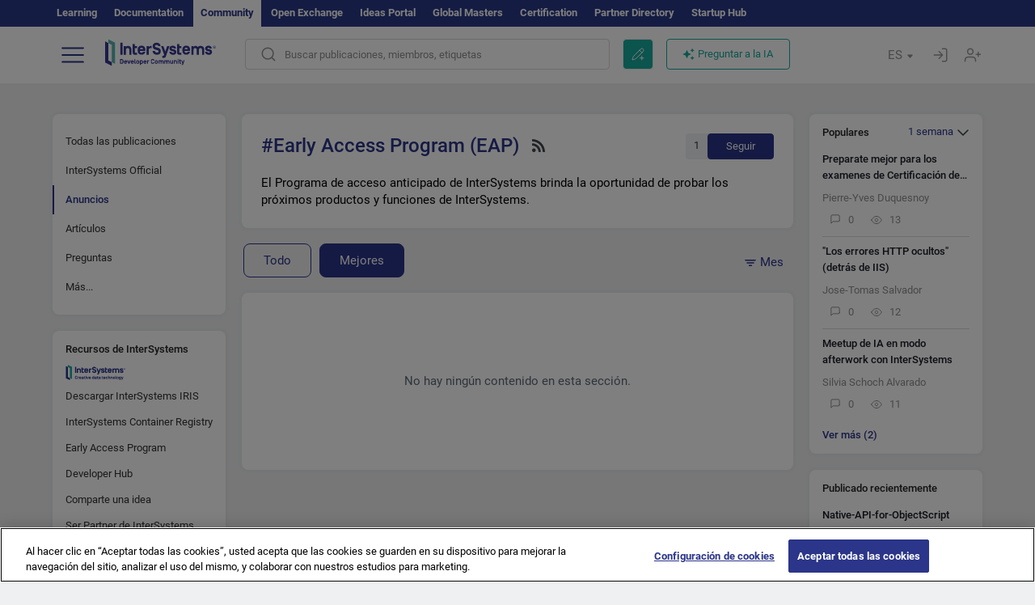

--- FILE ---
content_type: text/html; charset=utf-8
request_url: https://es.community.intersystems.com/tags/early-access-program-eap?filter=announcements&sort=votes&period=top
body_size: 12359
content:
<!DOCTYPE html>
<html lang="es" dir="ltr" prefix="content: http://purl.org/rss/1.0/modules/content/ dc: http://purl.org/dc/terms/ foaf: http://xmlns.com/foaf/0.1/ og: http://ogp.me/ns# rdfs: http://www.w3.org/2000/01/rdf-schema# sioc: http://rdfs.org/sioc/ns# sioct: http://rdfs.org/sioc/types# skos: http://www.w3.org/2004/02/skos/core# xsd: http://www.w3.org/2001/XMLSchema#">
<head>
  <link rel="profile" href="http://www.w3.org/1999/xhtml/vocab"/>
  <meta name="viewport" content="width=device-width, initial-scale=1.0">
  <!--[if IE]><![endif]-->
<meta http-equiv="Content-Type" content="text/html; charset=utf-8" />
<script charset="UTF-8" src="//cdn.cookielaw.org/consent/a2fffda9-5a56-4639-9e87-c4936c8fc11e/OtAutoBlock.js" async="async" data-cfasync="false"></script>
<script charset="UTF-8" src="//cdn.cookielaw.org/consent/a2fffda9-5a56-4639-9e87-c4936c8fc11e/otSDKStub.js" async="async" data-cfasync="false" data-language="es" data-domain-script="a2fffda9-5a56-4639-9e87-c4936c8fc11e"></script>
<link rel="alternate" type="application/rss+xml" title="RSS - Early Access Program (EAP)" href="https://es.community.intersystems.com/taxonomy/term/1556/feed" />
<link rel="icon" href="/favicon/android-chrome-192x192.png" type="image/png" sizes="192x192" />
<link rel="icon" href="/favicon/favicon-16x16.png" type="image/png" sizes="16x16" />
<link rel="mask-icon" href="/favicon/safari-pinned-tab.svg" type="image/png" />
<link rel="manifest" href="/favicon/manifest.json" />
<meta name="msapplication-TileColor" content="#ffffff" />
<meta name="msvalidate.01" content="4E0775EB9197D0609B483E81EEE44D3E" />
<meta name="msapplication-TileImage" content="/favicon/mstile-150x150.png" />
<meta name="theme-color" content="#ffffff" />
<meta name="description" content="InterSystems Early Access Programs provide an opportunity to try upcoming InterSystems products and features.|InterSystems Developer Community" />
<meta name="generator" content="Drupal 7 (http://drupal.org)" />
<link rel="canonical" href="https://es.community.intersystems.com/tags/early-access-program-eap" />
<link rel="shortlink" href="https://es.community.intersystems.com/taxonomy/term/1556" />
    <title>Early Access Program (EAP) | Spanish InterSystems Developer Community</title>
  <link type="text/css" rel="stylesheet" href="/sites/default/files/advagg_css/css__9cWqptSUNYq5YedfIwh33VxtugFVWjDdEsblT8GhLKI__quUjyhSfbEukHj8a0hYvzm9VTmPALmSZvA0xfM_Oxzo__JKs3TKl4DnOaTy31RDucafutq301Jd_SGVh7FphHECs.css" media="all" />
<link type="text/css" rel="stylesheet" href="/sites/default/files/advagg_css/css__CpUFQTfJtfEz53xpaFlsXG2NJpd4iPAgojdhjsz9dW8__259OZi73XQxaV7h_iFKZBnP1h5X_YkbTOJYzOwx3TuM__JKs3TKl4DnOaTy31RDucafutq301Jd_SGVh7FphHECs.css" media="all" />
<link type="text/css" rel="stylesheet" href="/sites/default/files/advagg_css/css__MRgHwIW31RZOLKE55SBpt0eoWED02wq2IXA5fbDWn20___EFRur0IfJ8Xbqu1YooK8afK5HjRuAUUpUqyZ5_0v84__JKs3TKl4DnOaTy31RDucafutq301Jd_SGVh7FphHECs.css" media="all" />
<link type="text/css" rel="stylesheet" href="/sites/default/files/advagg_css/css__i4iRhIlvEuinvCamNMekTeqNFIYHQwB4hZ5eMWtqC0s__qzMUSqXdrSRZnGvsrjB5Hz6PW3ZoZqZvMJMWp_GGreg__JKs3TKl4DnOaTy31RDucafutq301Jd_SGVh7FphHECs.css" media="all" />
<style>
/* <![CDATA[ */
sites/all/themes/intersys/js/highlight/styles/default.css

/* ]]> */
</style>
<link type="text/css" rel="stylesheet" href="/sites/default/files/advagg_css/css__AZoZWg6sF18wRWsuMxYTDyx7IZFaDbmfm8uJh6Oa7V4__oHHlZsFQfhClKhjnxz-u6ZAIKyN8lCnmRjDUORqC8SU__JKs3TKl4DnOaTy31RDucafutq301Jd_SGVh7FphHECs.css" media="all" />
<link type="text/css" rel="stylesheet" href="/sites/default/files/advagg_css/css__1exPct3QAvO_isQr_6mFp1rnHtSBE4nG8RVarNIjRB8__XFEXAV_pHU-HNyhFAPZ0o6ykeNhu5xgUKxIn45XuM6E__JKs3TKl4DnOaTy31RDucafutq301Jd_SGVh7FphHECs.css" media="all" />
</head>
<body class="navbar-is-fixed-top html not-front not-logged-in two-sidebars page-taxonomy page-taxonomy-term page-taxonomy-term- page-taxonomy-term-1556 i18n-es">
<script>
function StyleZoom() {
  const baseWidth = 2000;
  const maxZoom = 1.5;
  let zoom = 1 + Math.log(window.innerWidth / baseWidth) / 2; 
  if (zoom > maxZoom) {
    zoom = maxZoom;
  }
  if (zoom < 1) {
    zoom = 1;
  }
  document.body.style.zoom = zoom;
}

StyleZoom();

window.addEventListener("resize", StyleZoom);
</script>
  <div class="region region-page-top">
    <noscript><iframe src="https://www.googletagmanager.com/ns.html?id=GTM-5MXZ2P2" height="0" width="0" style="display:none;visibility:hidden"></iframe></noscript>  </div>
<div class="page-row page-row-expanded">
        <header id="navbar" role="banner" class="navbar navbar-fixed-top navbar-default">
       <div class="header-exterlan-link"><div class="container-fluid" class="header-exterlan-link-height">
<a href="http://learning.intersystems.com/"  rel="nofollow">Learning</a> <a href="http://docs.intersystems.com/" rel="nofollow">Documentation</a> <span style="">Community</span> <a href="https://openexchange.intersystems.com/" rel="nofollow">Open Exchange</a> <a href="https://ideas.intersystems.com/" rel="nofollow">Ideas Portal</a> <a href="https://globalmasters.intersystems.com/" rel="nofollow">Global Masters</a> <a href="https://www.intersystems.com/support-learning/learning-services/certification-program/" rel="nofollow">Certification</a> <a href="https://partner.intersystems.com" rel="nofollow">Partner Directory</a>  <a href="https://startup.intersystems.com/" rel="nofollow">Startup Hub</a> 
</div></div>
       

        <div class="container-fluid intsys_menu">

          

            <div class="navbar-header">
               <section id="block-intsys-search-intsys-search" class="block block-intsys-search clearfix">

      
  <form class="intsys_search_form_auto" action="https://es.community.intersystems.com/smartsearch" method="get" id="intsys-search-base-form" accept-charset="UTF-8"><div><div class="container-fluid"><div class="row">
<div class="col-grid-15 col-sm-3"> </div>

<div class="col-grid-15 col-sm-6">
<div class="input-group intsys-search-group">
<div class="form-item form-item-search form-type-textfield form-group"><input class="typehead form-control form-text" type="text" id="edit-search" name="search" value="" size="60" maxlength="128" /></div><div class="input-group-btn">
<button type="button" class="block-intsys-search-close-button"></button>
<button type="submit" class="ico-fastsearch"></button>
</div>
</div>
</div>



<div class="col-grid-15 col-sm-3"> </div>

</div></div></div></form>
</section>
<div class="block-intsys-search-button-mobile mobile-block nologin"></div>
<a href="/node/add/post" id="add-posttop-btn" class="btn-newtop-post-mobile mobile-block" title="New Post"></a>
				
<button type="button" class="navbar-toggle" data-toggle="collapse" data-target=".navbar-collapse"></button>

<div id="navmenuclose"></div><div id="navmenubutton"></div>

<a class="logo navbar-brand pull-left" href="https://es.community.intersystems.com/">
<img src="/sites/all/themes/intersys/images/intersystems-logo.svg"/>
</a>

            </div>



             
          <div class="navbar-collapse collapse">
<div class="menutitlemob"><span>Comunidad de Desarrolladores</span><button type="button"  class="navbar-toggle-close" data-toggle="collapse" data-target=".navbar-collapse"></button>
<button data-toggle="modal" data-target="#login-chatgpt-modal" class="ask-dc-ai-btn-menu">Ask DC AI</button>	
</div>

	
<nav role="navigation" class="nologin">
  <div class="region region-navigation">
    <section id="block-tb-megamenu-menu-user-menu-spanish" class="block block-tb-megamenu clearfix">

      
  <div  class="tb-megamenu tb-megamenu-menu-user-menu-spanish">
  <ul  class="tb-megamenu-nav nav menu navbar-nav level-0 items-9">
  <li  data-id="9771" data-level="1" data-type="menu_item" data-class="" data-xicon="" data-caption="" data-alignsub="" data-group="0" data-hidewcol="0" data-hidesub="0" class="tb-megamenu-item level-1 mega dropdown">
          <a href="#"  class="dropdown-toggle" highlightingmenu=""">
        
    Publicaciones          <span class="caret"></span>
          </a>
  <div  data-class="" data-width="" class="tb-megamenu-submenu dropdown-menu mega-dropdown-menu nav-child">
  <div class="mega-dropdown-inner">
    <div  class="tb-megamenu-row row">
  <div  data-class="" data-width="12" data-hidewcol="0" id="tb-megamenu-column-1" class="tb-megamenu-column col-sm-12  mega-col-nav">
  <div class="tb-megamenu-column-inner mega-inner clearfix">
        <ul  class="tb-megamenu-subnav mega-nav level-1 items-6">
  <li  data-id="9926" data-level="2" data-type="menu_item" data-class="" data-xicon="" data-caption="" data-alignsub="" data-group="0" data-hidewcol="0" data-hidesub="0" class="tb-megamenu-item level-2 mega">
          <a href="https://es.community.intersystems.com/tags/intersystems-official" >
        
    InterSystems Official          </a>
  </li>

<li  data-id="9786" data-level="2" data-type="menu_item" data-class="" data-xicon="" data-caption="" data-alignsub="" data-group="0" data-hidewcol="0" data-hidesub="0" class="tb-megamenu-item level-2 mega">
          <a href="https://es.community.intersystems.com/?filter=articles" >
        
    Artículos          </a>
  </li>

<li  data-id="9791" data-level="2" data-type="menu_item" data-class="" data-xicon="" data-caption="" data-alignsub="" data-group="0" data-hidewcol="0" data-hidesub="0" class="tb-megamenu-item level-2 mega">
          <a href="https://es.community.intersystems.com/?filter=announcements" >
        
    Anuncios          </a>
  </li>

<li  data-id="9796" data-level="2" data-type="menu_item" data-class="" data-xicon="" data-caption="" data-alignsub="" data-group="0" data-hidewcol="0" data-hidesub="0" class="tb-megamenu-item level-2 mega">
          <a href="https://es.community.intersystems.com/?filter=questions" >
        
    Preguntas y respuestas          </a>
  </li>

<li  data-id="14386" data-level="2" data-type="menu_item" data-class="" data-xicon="" data-caption="" data-alignsub="" data-group="0" data-hidewcol="0" data-hidesub="0" class="tb-megamenu-item level-2 mega">
          <a href="https://es.community.intersystems.com/?filter=discussion" >
        
    Debates          </a>
  </li>

<li  data-id="9946" data-level="2" data-type="menu_item" data-class="" data-xicon="" data-caption="" data-alignsub="" data-group="0" data-hidewcol="0" data-hidesub="0" class="tb-megamenu-item level-2 mega">
          <a href="https://es.community.intersystems.com/tagsclouds" >
        
    Etiquetas          </a>
  </li>
</ul>
  </div>
</div>
</div>
  </div>
</div>
</li>

<li  data-id="9941" data-level="1" data-type="menu_item" data-class="" data-xicon="" data-caption="" data-alignsub="" data-group="0" data-hidewcol="0" data-hidesub="0" class="tb-megamenu-item level-1 mega dropdown">
          <a href="#"  class="dropdown-toggle" highlightingmenu="highlightingmenu1"">
        
    Eventos          <span class="caret"></span>
          </a>
  <div  data-class="" data-width="" class="tb-megamenu-submenu dropdown-menu mega-dropdown-menu nav-child">
  <div class="mega-dropdown-inner">
    <div  class="tb-megamenu-row row">
  <div  data-class="" data-width="12" data-hidewcol="0" id="tb-megamenu-column-2" class="tb-megamenu-column col-sm-12  mega-col-nav">
  <div class="tb-megamenu-column-inner mega-inner clearfix">
        <ul  class="tb-megamenu-subnav mega-nav level-1 items-4">
  <li  data-id="14381" data-level="2" data-type="menu_item" data-class="" data-xicon="" data-caption="" data-alignsub="" data-group="0" data-hidewcol="0" data-hidesub="0" class="tb-megamenu-item level-2 mega">
          <a href="https://es.community.intersystems.com/contests/current"  class="highlightingmenu1">
        
    Concurso de Artículos Técnicos          </a>
  </li>

<li  data-id="17601" data-level="2" data-type="menu_item" data-class="" data-xicon="" data-caption="" data-alignsub="" data-group="0" data-hidewcol="0" data-hidesub="0" class="tb-megamenu-item level-2 mega">
          <a href="https://es.community.intersystems.com/post/tercer-concurso-de-ideas-de-intersystems"  class="highlightingmenu1">
        
    Concurso de ideas de InterSystems          </a>
  </li>

<li  data-id="17621" data-level="2" data-type="menu_item" data-class="" data-xicon="" data-caption="" data-alignsub="" data-group="0" data-hidewcol="0" data-hidesub="0" class="tb-megamenu-item level-2 mega">
          <a href="https://openexchange.intersystems.com/contest/current" >
        
    Concurso de programación          </a>
  </li>

<li  data-id="9921" data-level="2" data-type="menu_item" data-class="" data-xicon="" data-caption="" data-alignsub="" data-group="0" data-hidewcol="0" data-hidesub="0" class="tb-megamenu-item level-2 mega">
          <a href="https://es.community.intersystems.com/events" >
        
    Calendario de eventos          </a>
  </li>
</ul>
  </div>
</div>
</div>
  </div>
</div>
</li>

<li  data-id="9816" data-level="1" data-type="menu_item" data-class="" data-xicon="" data-caption="" data-alignsub="" data-group="0" data-hidewcol="0" data-hidesub="0" class="tb-megamenu-item level-1 mega dropdown">
          <a href="#"  class="dropdown-toggle" highlightingmenu=""">
        
    Productos          <span class="caret"></span>
          </a>
  <div  data-class="" data-width="" class="tb-megamenu-submenu dropdown-menu mega-dropdown-menu nav-child">
  <div class="mega-dropdown-inner">
    <div  class="tb-megamenu-row row">
  <div  data-class="" data-width="12" data-hidewcol="0" id="tb-megamenu-column-3" class="tb-megamenu-column col-sm-12  mega-col-nav">
  <div class="tb-megamenu-column-inner mega-inner clearfix">
        <ul  class="tb-megamenu-subnav mega-nav level-1 items-8">
  <li  data-id="9826" data-level="2" data-type="menu_item" data-class="" data-xicon="" data-caption="" data-alignsub="" data-group="0" data-hidewcol="0" data-hidesub="0" class="tb-megamenu-item level-2 mega">
          <a href="https://es.community.intersystems.com/tags/intersystems-iris" >
        
    InterSystems IRIS          </a>
  </li>

<li  data-id="9836" data-level="2" data-type="menu_item" data-class="" data-xicon="" data-caption="" data-alignsub="" data-group="0" data-hidewcol="0" data-hidesub="0" class="tb-megamenu-item level-2 mega">
          <a href="https://es.community.intersystems.com/tags/intersystems-iris-health" >
        
    InterSystems IRIS for Health          </a>
  </li>

<li  data-id="9856" data-level="2" data-type="menu_item" data-class="" data-xicon="" data-caption="" data-alignsub="" data-group="0" data-hidewcol="0" data-hidesub="0" class="tb-megamenu-item level-2 mega">
          <a href="https://es.community.intersystems.com/tags/healthshare" >
        
    HealthShare          </a>
  </li>

<li  data-id="9931" data-level="2" data-type="menu_item" data-class="" data-xicon="" data-caption="" data-alignsub="" data-group="0" data-hidewcol="0" data-hidesub="0" class="tb-megamenu-item level-2 mega">
          <a href="https://es.community.intersystems.com/tags/trakcare" >
        
    TrakCare          </a>
  </li>

<li  data-id="9846" data-level="2" data-type="menu_item" data-class="" data-xicon="" data-caption="" data-alignsub="" data-group="0" data-hidewcol="0" data-hidesub="0" class="tb-megamenu-item level-2 mega">
          <a href="https://es.community.intersystems.com/tags/cach%C3%A9" >
        
    Caché          </a>
  </li>

<li  data-id="9821" data-level="2" data-type="menu_item" data-class="" data-xicon="" data-caption="" data-alignsub="" data-group="0" data-hidewcol="0" data-hidesub="0" class="tb-megamenu-item level-2 mega">
          <a href="https://es.community.intersystems.com/tags/atelier" >
        
    Atelier          </a>
  </li>

<li  data-id="9831" data-level="2" data-type="menu_item" data-class="" data-xicon="" data-caption="" data-alignsub="" data-group="0" data-hidewcol="0" data-hidesub="0" class="tb-megamenu-item level-2 mega">
          <a href="https://es.community.intersystems.com/tags/intersystems-iris-bi-deepsee" >
        
    InterSystems Analytics (DeepSee)          </a>
  </li>

<li  data-id="9841" data-level="2" data-type="menu_item" data-class="" data-xicon="" data-caption="" data-alignsub="" data-group="0" data-hidewcol="0" data-hidesub="0" class="tb-megamenu-item level-2 mega">
          <a href="https://es.community.intersystems.com/tags/intersystems-natural-language-processing-nlp-iknow" >
        
    InterSystems Text Analytics(iKnow)          </a>
  </li>
</ul>
  </div>
</div>
</div>
  </div>
</div>
</li>

<li  data-id="11951" data-level="1" data-type="menu_item" data-class="" data-xicon="" data-caption="" data-alignsub="" data-group="0" data-hidewcol="0" data-hidesub="0" class="tb-megamenu-item level-1 mega dropdown">
          <a href="#"  class="dropdown-toggle" highlightingmenu=""">
        
    Empleo          <span class="caret"></span>
          </a>
  <div  data-class="" data-width="" class="tb-megamenu-submenu dropdown-menu mega-dropdown-menu nav-child">
  <div class="mega-dropdown-inner">
    <div  class="tb-megamenu-row row">
  <div  data-class="" data-width="12" data-hidewcol="0" id="tb-megamenu-column-4" class="tb-megamenu-column col-sm-12  mega-col-nav">
  <div class="tb-megamenu-column-inner mega-inner clearfix">
        <ul  class="tb-megamenu-subnav mega-nav level-1 items-2">
  <li  data-id="10246" data-level="2" data-type="menu_item" data-class="" data-xicon="" data-caption="" data-alignsub="" data-group="0" data-hidewcol="0" data-hidesub="0" class="tb-megamenu-item level-2 mega">
          <a href="https://es.community.intersystems.com/tags/job-opportunity" >
        
    Oferta de empleo          </a>
  </li>

<li  data-id="9881" data-level="2" data-type="menu_item" data-class="" data-xicon="" data-caption="" data-alignsub="" data-group="0" data-hidewcol="0" data-hidesub="0" class="tb-megamenu-item level-2 mega">
          <a href="https://es.community.intersystems.com/tags/job-wanted" >
        
    Demanda de empleo          </a>
  </li>
</ul>
  </div>
</div>
</div>
  </div>
</div>
</li>

<li  data-id="9951" data-level="1" data-type="menu_item" data-class="" data-xicon="" data-caption="" data-alignsub="" data-group="0" data-hidewcol="0" data-hidesub="0" class="tb-megamenu-item level-1 mega">
          <a href="https://es.community.intersystems.com/members" >
        
    Miembros          </a>
  </li>

<li  data-id="9956" data-level="1" data-type="menu_item" data-class="" data-xicon="" data-caption="" data-alignsub="" data-group="0" data-hidewcol="0" data-hidesub="0" class="tb-megamenu-item level-1 mega dropdown">
          <a href="#"  class="dropdown-toggle" highlightingmenu="highlightingmenu1"">
        
    Acerca de          <span class="caret"></span>
          </a>
  <div  data-class="" data-width="" class="tb-megamenu-submenu dropdown-menu mega-dropdown-menu nav-child">
  <div class="mega-dropdown-inner">
    <div  class="tb-megamenu-row row">
  <div  data-class="" data-width="12" data-hidewcol="0" id="tb-megamenu-column-5" class="tb-megamenu-column col-sm-12  mega-col-nav">
  <div class="tb-megamenu-column-inner mega-inner clearfix">
        <ul  class="tb-megamenu-subnav mega-nav level-1 items-8">
  <li  data-id="17566" data-level="2" data-type="menu_item" data-class="" data-xicon="" data-caption="" data-alignsub="" data-group="0" data-hidewcol="0" data-hidesub="0" class="tb-megamenu-item level-2 mega">
          <a href="https://es.community.intersystems.com/about"  class="highlightingmenu1">
        
    Sobre nosotros          </a>
  </li>

<li  data-id="9961" data-level="2" data-type="menu_item" data-class="" data-xicon="" data-caption="" data-alignsub="" data-group="0" data-hidewcol="0" data-hidesub="0" class="tb-megamenu-item level-2 mega">
          <a href="https://es.community.intersystems.com/post/%C2%A1bienvenido-la-comunidad-de-desarrolladores-de-intersystems-en-espa%C3%B1ol" >
        
    Bienvenido a la Comunidad de Desarrolladores          </a>
  </li>

<li  data-id="9966" data-level="2" data-type="menu_item" data-class="" data-xicon="" data-caption="" data-alignsub="" data-group="0" data-hidewcol="0" data-hidesub="0" class="tb-megamenu-item level-2 mega">
          <a href="https://es.community.intersystems.com/tags/developer-community-faq" >
        
    Preguntas frecuentes de la comunidad          </a>
  </li>

<li  data-id="10251" data-level="2" data-type="menu_item" data-class="" data-xicon="" data-caption="" data-alignsub="" data-group="0" data-hidewcol="0" data-hidesub="0" class="tb-megamenu-item level-2 mega">
          <a href="https://es.community.intersystems.com/tags/dc-feedback" >
        
    Opiniones de la comunidad          </a>
  </li>

<li  data-id="10261" data-level="2" data-type="menu_item" data-class="" data-xicon="" data-caption="" data-alignsub="" data-group="0" data-hidewcol="0" data-hidesub="0" class="tb-megamenu-item level-2 mega">
          <a href="https://public-analytics.community.intersystems.com/dsw/index.html#/DCANALYTICS" >
        
    Analítica de la comunidad          </a>
  </li>

<li  data-id="10266" data-level="2" data-type="menu_item" data-class="" data-xicon="" data-caption="" data-alignsub="" data-group="0" data-hidewcol="0" data-hidesub="0" class="tb-megamenu-item level-2 mega">
          <a href="https://github.com/intersystems-community/developer-community/projects/13"  target="_blank">
        
    Reportar incidencias          </a>
  </li>

<li  data-id="14801" data-level="2" data-type="menu_item" data-class="" data-xicon="" data-caption="" data-alignsub="" data-group="0" data-hidewcol="0" data-hidesub="0" class="tb-megamenu-item level-2 mega">
          <a href="https://ideas.intersystems.com/ideas" >
        
    Comparte una idea          </a>
  </li>

<li  data-id="10256" data-level="2" data-type="menu_item" data-class="" data-xicon="" data-caption="" data-alignsub="" data-group="0" data-hidewcol="0" data-hidesub="0" class="tb-megamenu-item level-2 mega">
          <a href="https://www.intersystems.com/who-we-are/contact-us/" >
        
    Contacto          </a>
  </li>
</ul>
  </div>
</div>
</div>
  </div>
</div>
</li>
</ul>
</div>

</section>
  </div>
<a href="https://login.intersystems.com/oauth2/authorize?redirect_uri=https%3A//es.community.intersystems.com/loginoauth&amp;response_type=code&amp;scope=openid%20profile%20email%20sso_person%20mapped_org&amp;state=https%3A//es.community.intersystems.com/tags/early-access-program-eap&amp;nonce=%7Bnonce%7D&amp;client_id=UQooTI8dIdL11fyD7oDl5BFHBSwwc3JVQzXiyGTLETY&amp;ssoPrompt=create" class="block-personal-form btn-create-intsys nomobile" title="Registrarse"></a><a href="https://login.intersystems.com/oauth2/authorize?redirect_uri=https%3A//es.community.intersystems.com/loginoauth&amp;response_type=code&amp;scope=openid%20profile%20email%20sso_person%20mapped_org&amp;state=https%3A//es.community.intersystems.com/tags/early-access-program-eap&amp;nonce=%7Bnonce%7D&amp;client_id=UQooTI8dIdL11fyD7oDl5BFHBSwwc3JVQzXiyGTLETY" class="block-personal-form btn-login-intsys nomobile" title="Entrar"></a><section id="block-locale-language" class="block block-locale clearfix">

        <h2 class="block-title">ES <span class="caret"></span></h2>
    
  <ul class="language-switcher-locale-url"><li class="es first active"><a href="https://es.community.intersystems.com/" class="language-link active" xml:lang="es" title="Early Access Program (EAP)" > </a></li>
<li class="pt"><a href="https://pt.community.intersystems.com/" class="language-link" xml:lang="pt" title="Early Access Program (EAP)" > </a></li>
<li class="ja"><a href="https://jp.community.intersystems.com/" class="language-link" xml:lang="ja" title="Early Access Program (EAP)" > </a></li>
<li class="zh-hant"><a href="https://cn.community.intersystems.com/" class="language-link" xml:lang="zh-hant" title="Early Access Program (EAP)" > </a></li>
<li class="fr"><a href="https://fr.community.intersystems.com/" class="language-link" xml:lang="fr" title="Early Access Program (EAP)" > </a></li>
<li class="en last"><a href="https://community.intersystems.com/" class="language-link" xml:lang="en" title="Early Access Program (EAP)" > </a></li>
</ul>
</section>
<span class="block-intsys-search-area" aria-hidden="true">
<div class="block-intsys-search-button">Buscar publicaciones, miembros, etiquetas</div>
<button class="btn-newtop-post" data-toggle="modal" data-target="#login-post-modal" title="Nueva publicación"></button><button data-toggle="modal" data-target="#login-chatgpt-modal" class="ask-dc-ai-btn">Preguntar a la IA</button>
</span>

   <div class="intsys-navbar-link-show">
<ul class="tb-megamenu-nav nav menu navbar-nav level-0 items-100000 add-link-processed" style="text-align: left;">
<li data-id="720" data-level="1" data-type="menu_item" data-class="" data-xicon="is-icon icon-book" data-caption="" data-alignsub="" data-group="0" data-hidewcol="0" data-hidesub="0" class="tb-megamenu-item level-1 mega dropdown">
<a href="https://login.intersystems.com/oauth2/authorize?redirect_uri=https%3A//es.community.intersystems.com/loginoauth&amp;response_type=code&amp;scope=openid%20profile%20email%20sso_person%20mapped_org&amp;state=https%3A//es.community.intersystems.com/tags/early-access-program-eap&amp;nonce=%7Bnonce%7D&amp;client_id=UQooTI8dIdL11fyD7oDl5BFHBSwwc3JVQzXiyGTLETY&amp;ssoPrompt=create" class="block-personal-form btn-create-intsys nomobile" title="Registrarse"></a></li><li data-id="720" data-level="1" data-type="menu_item" data-class="" data-xicon="is-icon icon-book" data-caption="" data-alignsub="" data-group="0" data-hidewcol="0" data-hidesub="0" class="tb-megamenu-item level-1 mega dropdown">
<a href="https://login.intersystems.com/oauth2/authorize?redirect_uri=https%3A//es.community.intersystems.com/loginoauth&amp;response_type=code&amp;scope=openid%20profile%20email%20sso_person%20mapped_org&amp;state=https%3A//es.community.intersystems.com/tags/early-access-program-eap&amp;nonce=%7Bnonce%7D&amp;client_id=UQooTI8dIdL11fyD7oDl5BFHBSwwc3JVQzXiyGTLETY" class="block-personal-form btn-login-intsys nomobile" title="Entrar"></a></li>
 </ul>
</div>


    <div class="mobile-block language-switcher-url">
<div class="language-switcher-block" onClick="jQuery('.language-switcher-list').toggle();">Idioma <div class="language-switcher-nowlang">ES<span>|</span><div class="language-switcher-mobico"></div></div></div>
<div class="language-switcher-list">
        <a href="https://es.community.intersystems.com/" class="active">ES</a><a href="https://pt.community.intersystems.com/" class="">PT</a><a href="https://jp.community.intersystems.com/" class="">JP</a><a href="https://cn.community.intersystems.com/" class="">CN</a><a href="https://fr.community.intersystems.com/" class="">FR</a><a href="https://community.intersystems.com/" class="">EN</a>        </div>
    </div>

</nav>

</div>
          
        </div>

    </header>
    <div id="drupalmessages"></div>    <div class="main-container container-fluid">

        <header role="banner" id="page-header">
                  </header>
  

                <div class="row">
              <div class="">
                  <section class="col-sm-12">
                    <div class="margin-bottom-md add-post-button add-post-mobile"><a href="https://es.community.intersystems.com/node/add/post?edit%5Bfield_tags%5D%5Bund%5D=1556&amp;edit%5Bfield_tag%5D%5Bund%5D=1556" id="add-post-btn" class="full-width btn btn-successes btn-new-post">Nueva publicación</a></div>                  </section>
              </div>
          </div>
      
        <div class="row">

                        <aside class="col-grid-15 col-sm-3"
                     role="complementary">
                  <div class="region region-sidebar-first">
    <section id="block-intsys-blocks-intsys-filters-frontpage" class="block block-intsys-blocks clearfix">

      
  <section id="filter-front-desktop" class="block block-block sidebar-greybox contextual-links-region clearfix block-filter-menu desktop-block"><ul><li><a href="/tags/early-access-program-eap?period=top" " class=" linefilter">Todas las publicaciones</a></li><li><a href="/tags/intersystems-official" class=" linefilter">InterSystems Official</a></li><li><a href="/tags/early-access-program-eap?filter=announcements&period=top" " class=" active linefilter">Anuncios</a></li><li><a href="/tags/early-access-program-eap?filter=articles&period=top" " class=" linefilter">Artículos</a></li><li><a href="/tags/early-access-program-eap?filter=questions&period=top" " class=" linefilter">Preguntas</a></li><li class="linefilter" id="linkfilter-more"><a href="#" class="linefilter" onclick="jQuery('#linkfilter-more').hide();jQuery('#linkfilter-morelinks').show();return false;">Más...</a></li><div id="linkfilter-morelinks"><li><a href="/tags/early-access-program-eap?filter=no_answer&period=top" " class="padding-left-8 linefilter">Sin respuesta</a></li><li><a href="/tags/early-access-program-eap?filter=unanswered&period=top" " class="padding-left-8 linefilter">Sin respuesta aceptada</a></li><li><a href="/tags/early-access-program-eap?filter=answered&period=top" " class="padding-left-8 linefilter">Con respuesta aceptada</a></li><li><a href="/tags/early-access-program-eap?filter=discussion&period=top" " class=" linefilter">Debates</a></li><li><a href="/tags/video" class=" linefilter">Videos</a></li><li><a href="#" class=" linefilter">Empleo</a></li><li><a href="/tags/job-opportunity?period=open" class="padding-left-8 linefilter">Oportunidades de empleo</a></li><li><a href="/tags/job-wanted" class="padding-left-8 linefilter">Demandas de empleo</a></li></div></ul></section>
</section>
<section id="block-intsys-blocks-intsys-resources" class="block block-intsys-blocks clearfix">

      
  <section id="intersystems-resources" class="block block-menu sidebar-greybox desktop-block">
<h2 class="block-title">Recursos de InterSystems</h2>
<ul class="menu nav"><li class="first leaf download-intersystems-iris"><a href="#" data-toggle="modal" data-target="#login-post-modal">Descargar InterSystems IRIS</a></li><li class="leaf"><a href="https://containers.intersystems.com/contents" rel="nofollow">InterSystems Container Registry</a></li><li class="leaf"><a href="https://www.intersystems.com/early-access-program/" rel="nofollow">Early Access Program</a></li><li class="leaf"><a href="https://developer.intersystems.com" rel="nofollow">Developer Hub</a></li><li class="leaf resources-bold1"><a href="/share_an_idea" rel="nofollow">Comparte una idea</a></li><li class="leaf"><a href="https://partner.intersystems.com/about" rel="nofollow">Ser Partner de InterSystems</a></li><li class="leaf awsmarketplace"><a href="https://bit.ly/3SoXyEC" rel="nofollow">Cloud SQL de InterSystems IRIS</a></li><li class="leaf"><a href="https://aws.amazon.com/marketplace/seller-profile?id=6e5272fb-ecd1-4111-8691-e5e24229826f&amp;ref=dtl_B07MSHYLF1" rel="nofollow">InterSystems IRIS en AWS</a></li><li class="leaf"><a href="https://aws.amazon.com/marketplace/pp/prodview-ftb7xzb6t7c3w" rel="nofollow">InterSystems FHIR Server en AWS</a></li><li class="leaf azure"><a href="https://marketplace.microsoft.com/en-us/product/virtual-machines/intersystems.intersystems-iris-community?tab=Overview" rel="nofollow">InterSystems IRIS en Azure</a></li><li class="last leaf"><a href="https://marketplace.microsoft.com/en-us/product/virtual-machines/intersystems.intersystems-iris-health-community?tab=Overview" rel="nofollow">InterSystems IRIS for Health on Azure</a></li></ul></section>
</section>
<section id="block-block-51" class="block block-block sidebar-greybox desktop-block our-networks clearfix">

        <h2 class="block-title">Nuestras redes sociales</h2>
    
  <div>
<div><span><a href="https://twitter.com/InterSystemsDES" target="_blank"><img src="/sites/all/themes/intersys/svg/twitter.svg?2" /></a></span><span><a href="https://www.linkedin.com/company/intersystems-developer-community-es/" target="_blank"><img src="/sites/all/themes/intersys/svg/linkedin.svg" /></a></span><span><a href="https://www.facebook.com/InterSystemsDeveloperCommunityES" target="_blank"><img src="/sites/all/themes/intersys/svg/facebook.svg" /></a></span><span><a href="https://bit.ly/3DNaXPC" target="_blank"><img src="/sites/all/themes/intersys/svg/telegram.svg" /></a></span><span><a href="https://bit.ly/3Tz53Hj" target="_blank"><img src="/sites/all/themes/intersys/svg/reddit.svg" /></a></span></div>
<div><span><a href="https://www.youtube.com/channel/UC0KQnvpNneIk4v85UGU_qbg" target="_blank"><img src="/sites/all/themes/intersys/svg/youtube.svg" /></a></span><span><a href="https://discord.gg/X8aQyK3hwU" target="_blank"><img src="/sites/all/themes/intersys/svg/discord.svg" /></a></span><span><a href="https://github.com/es-comunidad-intersystems" target="_blank"><img src="/sites/all/themes/intersys/svg/git.svg" /></a></span><span> </span><span> </span></div>
</div>
</section>
  </div>
              </aside>  <!-- /#sidebar-first -->
          
            <section class="col-grid-15 col-sm-6" >
             <div class="subsection">
       <div class="row top-content">


                                              <div class="container-fluid">
                                </div>
              
            <div class="container-fluid">
              

            </div>
        </div>




                                                          <div class="region region-content">
    <div id="homepage-new-content-view"><div class="view view-new-content view-id-new_content view-display-id-block_1 view-dom-id-7da7df54e65c8e18ea34b09db76f9a80">
            <div class="view-header">
      <div class="clearfix">
<div class="homepage-header clearfix">
<div class="">
<div class="description-tag block block-intsys sidebar-greybox ">
<div class="tegs-header">
<div>
<h1 class="title-tags">#Early Access Program (EAP) <a href="/tags/early%20access%20program%20%28eap%29/feed/announcements" class="rss-icon" title="Subscribe to Early Access Program (EAP) content with RSS"></a></h1>
</div>
<div>
<div class="tags-subscribe"><span class="tags-subscribe-count">1</span><button class="subscribe-link" data-toggle="modal" data-target="#login-rating-modal">Seguir</button></div>
</div>
</div>
<p><style type="text/css">
<!--/*--><![CDATA[/* ><!--*/
<!--td {border: 1px solid #ccc;}br {mso-data-placement:same-cell;}-->

/*--><!]]>*/
</style></p><p>El Programa de acceso anticipado de InterSystems brinda la oportunidad de probar los próximos productos y funciones de InterSystems.</p>
</div>
</div>
<div class="homepage-header-left-col">
<div class="homepage-filters">
<div class="sorting desktop-block" id="filters_sort"><img src="/sites/all/themes/intersys/svg/sorting.svg" class="teaser-small-icon" /> Mes<br />
<div class="sortingsub hidden">
<ul>
<li><a href="/tags/early-access-program-eap?filter=announcements&amp;sort=votes&amp;period=top&amp;range=week" class="unactive">Semana</a></li>
<li><a href="/tags/early-access-program-eap?filter=announcements&amp;sort=votes&amp;period=top&amp;range=month" class="active ">Mes</a></li>
<li><a href="/tags/early-access-program-eap?filter=announcements&amp;sort=votes&amp;period=top&amp;range=year" class="unactive">Año</a></li>
<li><a href="/tags/early-access-program-eap?filter=announcements&amp;sort=votes&amp;period=top&amp;range=all" class="unactive">Siempre</a></li>
</ul>
</div>
</div>
<div class="periods desktop-block" id="filters_period"><span class="unactive"><a href="/tags/early-access-program-eap?filter=announcements&amp;sort=votes">Todo</a></span><span class="active "><a>Mejores</a></span></div>
</div>
</div>
<div class="homepage-views compact"></div>
</div>
</div>    </div>
  
  
  
      <div class="view-empty">
      <div class="no_found_content sidebar-greybox">No hay ningún contenido en esta sección.</div>    </div>
  
  
  
  
  
  
</div></div>  </div>
           </div> </section>

                        <aside class="col-grid-15 col-sm-3"
                     role="complementary">
                  <div class="region region-sidebar-second">
    <section id="block-intsys-blocks-intsys-trending" class="block block-intsys-blocks clearfix">

      
  <div class="block block-block sidebar-greybox intsys-trending clearfix"><h2>Populares</h2><select class="trending_select chosen-enable"><option class="active" value="7">1 semana</option><option value="30">1 mes</option><option value="90">3 meses</option><option value="180">6 meses</option></select><div class="trending_nodes"><a href="https://es.community.intersystems.com/post/preparate-mejor-para-los-examenes-de-certificaci%C3%B3n-de-intersystems" class="trending_node first"><div class="trending_node_link">Preparate mejor para los examenes de Certificación de InterSystems</div><div class="trending_realname">Pierre-Yves Duquesnoy</div>
   <div>
<span class="comments_count_teaser">            
<span class="teaser-small-icon comments-icon"></span><span class="comments_count">0</span>

<span class="views_count_teaser"><span class="teaser-small-icon eye-icon"></span> 13</span>
</span>
</div>
  </a><div class="trending_node_line"></div><a href="https://es.community.intersystems.com/post/los-errores-http-ocultos-detr%C3%A1s-de-iis" class="trending_node"><div class="trending_node_link">&quot;Los errores HTTP ocultos&quot; (detrás de IIS)</div><div class="trending_realname">Jose-Tomas Salvador</div>
   <div>
<span class="comments_count_teaser">            
<span class="teaser-small-icon comments-icon"></span><span class="comments_count">0</span>

<span class="views_count_teaser"><span class="teaser-small-icon eye-icon"></span> 12</span>
</span>
</div>
  </a><div class="trending_node_line"></div><a href="https://es.community.intersystems.com/post/meetup-de-ia-en-modo-afterwork-con-intersystems%C2%A0" class="trending_node"><div class="trending_node_link">Meetup de IA en modo afterwork con InterSystems </div><div class="trending_realname">Silvia Schoch Alvarado</div>
   <div>
<span class="comments_count_teaser">            
<span class="teaser-small-icon comments-icon"></span><span class="comments_count">0</span>

<span class="views_count_teaser"><span class="teaser-small-icon eye-icon"></span> 11</span>
</span>
</div>
  </a><div class="trending_more_link">Ver más (2)</div><div  class="trending_more"><div class="trending_node_line"></div><a href="https://es.community.intersystems.com/post/notas-de-la-versi%C3%B3n-0105-de-ipm" class="trending_node"><div class="trending_node_link">Notas de la versión 0.10.5 de IPM</div><div class="trending_realname">Jose-Tomas Salvador</div>
   <div>
<span class="comments_count_teaser">            
<span class="teaser-small-icon comments-icon"></span><span class="comments_count">0</span>

<span class="views_count_teaser"><span class="teaser-small-icon eye-icon"></span> 9</span>
</span>
</div>
  </a><div class="trending_node_line"></div><a href="https://es.community.intersystems.com/post/dim-vs-set-objectscript" class="trending_node"><div class="trending_node_link">#DIM vs SET -- Objectscript</div><div class="trending_realname">Vachan C Rannore</div>
   <div>
<span class="comments_count_teaser">            
<span class="teaser-small-icon comments-icon"></span><span class="comments_count">0</span>

<span class="views_count_teaser"><span class="teaser-small-icon eye-icon"></span> 8</span>
</span>
</div>
  </a></div></div></div>
</section>
<section id="block-intsys-blocks-intsys-trending-apps" class="block block-intsys-blocks clearfix">

      
  <div class="block block-block sidebar-greybox intsys-trending clearfix"><h2>Publicado recientemente</h2><div class="trending_apps"><a href="https://openexchange.intersystems.com/package/Native-API-for-ObjectScript?utm_source=DC&utm_medium=trending_app_block&utm_campaign=DC_trending_app_block" target="_blank" class="trending_node first"><div class="trending_node_link">Native-API-for-ObjectScript</div><div class="trending_realname">by Robert Cemper</div>
		   <div><span class="comments_count_teaser downloads_count_teaser"><span class="views_count_teaser"><span class="teaser-small-icon eye-icon"></span> 578</span><span class="teaser-small-icon download-icon"></span><span class="downloads_count">45</span></span></div>
		  </a><div class="trending_node_line"></div><a href="https://openexchange.intersystems.com/package/irisJWT-1?utm_source=DC&utm_medium=trending_app_block&utm_campaign=DC_trending_app_block" target="_blank" class="trending_node"><div class="trending_node_link">irisJWT</div><div class="trending_realname">by Ashok Kumar T</div>
		   <div><span class="comments_count_teaser downloads_count_teaser"><span class="views_count_teaser"><span class="teaser-small-icon eye-icon"></span> 106</span><span class="teaser-small-icon download-icon"></span><span class="downloads_count">55</span></span></div>
		  </a><div class="trending_node_line"></div><a href="https://openexchange.intersystems.com/package/integratedml-demo-template?utm_source=DC&utm_medium=trending_app_block&utm_campaign=DC_trending_app_block" target="_blank" class="trending_node"><div class="trending_node_link">integratedml-demo-template</div><div class="trending_realname">by Thomas Dyar</div>
		   <div><span class="comments_count_teaser downloads_count_teaser"><span class="views_count_teaser"><span class="teaser-small-icon eye-icon"></span> 1.3K</span></span></div>
		  </a><div class="trending_apps_featured"><span class="teaser-small-icon featured-app-icon"></span><span class="featured_apps_block_title">Destacada:</span></div><a href="https://openexchange.intersystems.com/package/iris-vector-search?utm_source=DC&utm_medium=featured_app_block&utm_campaign=DC_featured_app_block" target="_blank" class="trending_node"><div class="trending_node_link">iris-vector-search</div><div class="trending_realname">by Fan Ji</div>
		   <div><span class="comments_count_teaser downloads_count_teaser"><span class="views_count_teaser"><span class="teaser-small-icon eye-icon"></span> 2K</span></span></div>
		  </a></div></div></div>
</section>
<section id="block-intsys-newsapp-intsys-blocknews" class="block block-intsys-newsapp clearfix">

      
  <section id="intersystems-newsapp" class="block block-menu sidebar-greybox desktop-block">
<h2 class="block-title">Noticias</h2><p style="text-align: center;"><a href="https://community.intersystems.com/post/help-shape-future-objectscript-development" target="_blank"><img alt="" src="https://community.intersystems.com/sites/default/files/survey2.jpg" style="height:auto; width: 180px;"></a></p><p style="text-align: center;"><a class="btn-front-news" href="https://community.intersystems.com/post/help-shape-future-objectscript-development" target="_blank">Saber más</a></p><p style="text-align: center;"><a href="https://community.intersystems.com/post/intersystems-full-stack-contest-2026" target="_blank"><img alt="" src="https://community.intersystems.com/sites/default/files/intersystems_full_stack_contest3.jpg" style="height:auto; width: 180px;"></a></p><p style="text-align: center;"><a class="btn-front-news" href="https://community.intersystems.com/post/intersystems-full-stack-contest-2026" target="_blank">Ir</a></p><p style="text-align: center;"><a href="https://es.community.intersystems.com/post/noticias-del-ecosistema-de-desarrolladores-de-intersystems-cuarto-trimestre-de-2025" target="_blank"><img alt="" src="https://community.intersystems.com/sites/default/files/intersystems_developer_ecosystem3_0.png" style="height:auto; width: 180px;"></a></p><p style="text-align: center;"><a class="btn-front-news" href="https://es.community.intersystems.com/post/noticias-del-ecosistema-de-desarrolladores-de-intersystems-cuarto-trimestre-de-2025" target="_blank">Saber más</a></p></section>
</section>
  </div>
              </aside>  <!-- /#sidebar-second -->
          
        </div>
    </div>
</div>
 <div class="page-row">

   <div class="container mediamobile">
      		</div>

<div class="container"><footer class="footer">

        <div class="container">
 <div class="row">

                <div class="col-xs-12 col-sm-12 col-md-6 text-center footer-links">
<ul class=" list-inline"><li><a target="_blank" rel="noopener noreferrer" href="http://www.intersystems.com/privacy-policy/" rel="nofollow">Términos y Privacidad</a></li><li><a target="_blank" rel="noopener noreferrer" href="https://www.intersystems.com/guarantee/" rel="nofollow">Garantía</a></li><li><a target="_blank" rel="noopener noreferrer" href="https://www.intersystems.com/section-508/" rel="nofollow">Sección 508</a></li><li><a target="_blank" rel="noopener noreferrer" href="https://community.intersystems.com/intersystems-online-programming-contest-terms" rel="nofollow">Términos del concurso</a></li><li ><span class="ot-sdk-show-settings">Cookies Settings</span></li></ul>
                </div>
<div class="col-xs-12 col-sm-12 col-md-6  text-center float-left footer-copyright">
                    © 2026 InterSystems Corporation, Cambridge, MA. <nobr>Todos los derechos reservados.</nobr>                </div>
            </div>

        </div>
    </footer></div>
</div>
<div id="login-oauth-modal" class="modal fade" role="dialog">
    <div class="modal-dialog">
        <!-- Modal content-->
        <div class="modal-content">
            <div class="modal-body text-center">
                <div class="close" data-dismiss="modal"><span class="closeone"></span><span class="closetwo"></span></div>
<div class="loginiframe"><div class="spinner"></div></div>
            </div>
        </div>
    </div>
</div>

<div id="register-oauth-modal" class="modal fade" role="dialog">
    <div class="modal-dialog">
        <!-- Modal content-->
        <div class="modal-content">
            <div class="modal-body text-center">
                <div class="close" data-dismiss="modal"><span class="closeone"></span><span class="closetwo"></span></div>
<div class="loginiframe"><div class="spinner"></div></div>
            </div>
        </div>
    </div>
</div>

<div id="login-chatgpt-modal" class="modal fade" role="dialog">
    <div class="modal-dialog">
        <!-- Modal content-->
 <div class="modal-content">
            <div class="modal-body text-center">
                <div class="close" data-dismiss="modal"><span class="closeone"></span><span class="closetwo"></span></div>
                <h3>Iniciar sesión o registrarse</h3>
                <p>Inicie sesión o cree una nueva cuenta para continuar</p>
                <div><a href="https://login.intersystems.com/oauth2/authorize?redirect_uri=https%3A//es.community.intersystems.com/loginoauth&amp;response_type=code&amp;scope=openid%20profile%20email%20sso_person%20mapped_org&amp;state=https%3A//es.community.intersystems.com/ask-dc-ai&amp;nonce=%7Bnonce%7D&amp;client_id=UQooTI8dIdL11fyD7oDl5BFHBSwwc3JVQzXiyGTLETY" class="btn btn-successes login">Iniciar sesión</a><a href="https://login.intersystems.com/oauth2/authorize?redirect_uri=https%3A//es.community.intersystems.com/loginoauth&amp;response_type=code&amp;scope=openid%20profile%20email%20sso_person%20mapped_org&amp;state=https%3A//es.community.intersystems.com/ask-dc-ai&amp;nonce=%7Bnonce%7D&amp;client_id=UQooTI8dIdL11fyD7oDl5BFHBSwwc3JVQzXiyGTLETY&amp;ssoPrompt=create" class="btn btn-default sugnup">Registrarse</a></div>
            </div>
        </div>
    </div>
</div>
<div id="login-comment-modal" class="modal fade" role="dialog">
    <div class="modal-dialog">
        <!-- Modal content-->
 <div class="modal-content">
            <div class="modal-body text-center">
                <div class="close" data-dismiss="modal"><span class="closeone"></span><span class="closetwo"></span></div>
                <h3>Iniciar sesión o registrarse</h3>
                <p>Inicie sesión o cree una nueva cuenta para continuar</p>
                <div><a href="https://login.intersystems.com/oauth2/authorize?redirect_uri=https%3A//es.community.intersystems.com/loginoauth&amp;response_type=code&amp;scope=openid%20profile%20email%20sso_person%20mapped_org&amp;state=https%3A//es.community.intersystems.com/tags/early-access-program-eap&amp;nonce=%7Bnonce%7D&amp;client_id=UQooTI8dIdL11fyD7oDl5BFHBSwwc3JVQzXiyGTLETY" class="btn btn-successes login">Iniciar sesión</a><a href="https://login.intersystems.com/oauth2/authorize?redirect_uri=https%3A//es.community.intersystems.com/loginoauth&amp;response_type=code&amp;scope=openid%20profile%20email%20sso_person%20mapped_org&amp;state=https%3A//es.community.intersystems.com/tags/early-access-program-eap&amp;nonce=%7Bnonce%7D&amp;client_id=UQooTI8dIdL11fyD7oDl5BFHBSwwc3JVQzXiyGTLETY&amp;ssoPrompt=create" class="btn btn-default sugnup">Registrarse</a></div>
            </div>
        </div>
    </div>
</div>
<div id="login-rating-modal" class="modal fade" role="dialog">
    <div class="modal-dialog">
        <!-- Modal content-->
        <div class="modal-content">
            <div class="modal-body text-center">
                <div class="close" data-dismiss="modal"><span class="closeone"></span><span class="closetwo"></span></div>
                <h3>Iniciar sesión o registrarse</h3>
                <p>Inicie sesión o cree una nueva cuenta para continuar</p>
                <div><a href="https://login.intersystems.com/oauth2/authorize?redirect_uri=https%3A//es.community.intersystems.com/loginoauth&amp;response_type=code&amp;scope=openid%20profile%20email%20sso_person%20mapped_org&amp;state=https%3A//es.community.intersystems.com/tags/early-access-program-eap&amp;nonce=%7Bnonce%7D&amp;client_id=UQooTI8dIdL11fyD7oDl5BFHBSwwc3JVQzXiyGTLETY" class="btn btn-successes login">Iniciar sesión</a><a href="https://login.intersystems.com/oauth2/authorize?redirect_uri=https%3A//es.community.intersystems.com/loginoauth&amp;response_type=code&amp;scope=openid%20profile%20email%20sso_person%20mapped_org&amp;state=https%3A//es.community.intersystems.com/tags/early-access-program-eap&amp;nonce=%7Bnonce%7D&amp;client_id=UQooTI8dIdL11fyD7oDl5BFHBSwwc3JVQzXiyGTLETY&amp;ssoPrompt=create" class="btn btn-default sugnup">Registrarse</a></div>
            </div>
        </div>
    </div>
</div>
<div id="login-post-modal" class="modal fade" role="dialog">
    <div class="modal-dialog">
        <!-- Modal content-->
        <div class="modal-content">
            <div class="modal-body text-center">
                <div class="close" data-dismiss="modal"><span class="closeone"></span><span class="closetwo"></span></div>
                <h3>Iniciar sesión o registrarse</h3>
                <p>Inicie sesión o cree una nueva cuenta para continuar</p>
                <div><a href="https://login.intersystems.com/oauth2/authorize?redirect_uri=https%3A//es.community.intersystems.com/loginoauth&amp;response_type=code&amp;scope=openid%20profile%20email%20sso_person%20mapped_org&amp;state=https%3A//es.community.intersystems.com/node/add/post&amp;nonce=%7Bnonce%7D&amp;client_id=UQooTI8dIdL11fyD7oDl5BFHBSwwc3JVQzXiyGTLETY" class="btn btn-successes login">Iniciar sesión</a><a href="https://login.intersystems.com/oauth2/authorize?redirect_uri=https%3A//es.community.intersystems.com/loginoauth&amp;response_type=code&amp;scope=openid%20profile%20email%20sso_person%20mapped_org&amp;state=https%3A//es.community.intersystems.com/node/add/post&amp;nonce=%7Bnonce%7D&amp;client_id=UQooTI8dIdL11fyD7oDl5BFHBSwwc3JVQzXiyGTLETY&amp;ssoPrompt=create" class="btn btn-default sugnup">Registrarse</a></div>
            </div>
        </div>
    </div>
</div>
<div id="newmodal"></div><div id="nemodalclick" data-toggle="modal" data-target="#deletepin-modal"></div>
<div id="toTop" ></div>


<script type="text/javascript" src="/sites/default/files/advagg_js/js__By66PyKuNUET5__ieoZf59y5h7FzSZEFDpDDdc6Uf9Q__QXk4RqMUFcOM61SMQIf6RaLzfdafnN4zjQ5osM81ytA__JKs3TKl4DnOaTy31RDucafutq301Jd_SGVh7FphHECs.js"></script>
<script type="text/javascript" src="/sites/default/files/advagg_js/js__vmePF4Dp8bPkg81UKngZykilw5OZS1fP5YnScEtCamY__kbUIoZY5G0-ENLEHrfeVW2ZNHoxXsOBC04ZLARuReOY__JKs3TKl4DnOaTy31RDucafutq301Jd_SGVh7FphHECs.js"></script>
<script type="text/javascript" src="/sites/default/files/advagg_js/js__0I1ys2qypFd1StZXGsM2L4yz50SbbGfsZ27xDzqmMU0__teFlNTxcJpGTJWix8NNR_tdHRCC6O_fFKopehvZnHgA__JKs3TKl4DnOaTy31RDucafutq301Jd_SGVh7FphHECs.js"></script>
<script type="text/javascript" src="/sites/default/files/advagg_js/js__I2VSprxI7Kgu4O1YoC1UvQvyIxmlyKEJoDfP1Jtwwes__bB0D-pwoAxClB3vwlybq4tRbTieVvSDB0e9uYUzfB8w__JKs3TKl4DnOaTy31RDucafutq301Jd_SGVh7FphHECs.js"></script>
<script type="text/javascript" src="/sites/default/files/advagg_js/js__ZxBj8hOrXdOu-s7qsckp9xHTxiM_a7KL4D3nuUHExSc__n5zMSL_sPG8fpb2yKFeK2Lj27ybF9Xlk5PxnCqUdXCc__JKs3TKl4DnOaTy31RDucafutq301Jd_SGVh7FphHECs.js"></script>
<script type="text/javascript" async="async" src="https://sadmin.brightcove.com/js/BrightcoveExperiences.js"></script>
<script type="text/javascript" src="/sites/default/files/advagg_js/js__yZZ1ieBSlWjSXZ7G49ZggYlzHervEqkbh0_2VJpgUh0__NftoWd8ZbMX6DF60Jva9UG3LBBWIvFrpfS0hma7kwKU__JKs3TKl4DnOaTy31RDucafutq301Jd_SGVh7FphHECs.js"></script>
<script type="text/javascript">
<!--//--><![CDATA[//><!--
var postactions = jQuery('#btn-post-bell,#btn-post-star'),postactionsclass = jQuery('.postactions-drop'),
postactionsLink = jQuery('#btn-post-translate,#btn-post-share,#btn-post-more,#btn-post-move');
postactions.click( function(event) {postactionsclass.hide();});
postactionsclass.mouseleave ( function(event) {postactionsclass.hide();});
jQuery('.service-links-wechat').click( function(event) {jQuery('.qr_wechat').toggle();event.stopPropagation(); });
postactionsclass.click( function(event) {postactionsclass.hide();jQuery('.qr_wechat').hide();});
postactionsLink.click( function(event) {postactionsclass.hide();postactionsclass.hide(1,function(){jQuery('.qr_wechat').hide();jQuery('#drop-'+event.target.id).show();event.stopPropagation();});

});
jQuery(document).on('click',function(e){if (!jQuery(e.target).closest('.postactionsclass').length){postactionsclass.hide();}e.stopPropagation();
});
//--><!]]>
</script>
<script type="text/javascript" src="/sites/default/files/advagg_js/js__pBkf9hDg3Wx-L8K6jBN7WfiKEIXvNojqmwKLOR465qM__DoRChGOasOZ2qE1NJSXTnrSeWeyo5Z9UAb7x_GTRmHg__JKs3TKl4DnOaTy31RDucafutq301Jd_SGVh7FphHECs.js"></script>
<script type="text/javascript" src="/sites/default/files/advagg_js/js__FictmxEvkdv-I9P30lqrEK39OYlpQt6mhOMuWJecu6Y__a4NJcgqbGjaJ8yw_HEE9xY3GVve0l6kraABCg2rn88M__JKs3TKl4DnOaTy31RDucafutq301Jd_SGVh7FphHECs.js"></script>
<script type="text/javascript" src="/sites/default/files/advagg_js/js__IxSHOBp_A8ieMjBfvHmDzp-SjCsS35zoFbutfg8qLrM__JUH8b6bPvel4cZj72k5kLzA0izFLh9xsUzioK6O6Zl8__JKs3TKl4DnOaTy31RDucafutq301Jd_SGVh7FphHECs.js"></script>
<script type="text/javascript">
<!--//--><![CDATA[//><!--
jQuery.extend(Drupal.settings, {"basePath":"\/","pathPrefix":"","setHasJsCookie":0,"ajaxPageState":{"theme":"intersys","theme_token":"gDD_BVhzFhZDLq0bUiDRvBqliTKIMrQUjm_vKb-eSrA","jquery_version":"1.10","css":{"modules\/system\/system.base.css":1,"sites\/all\/libraries\/chosen\/chosen.css":1,"sites\/all\/modules\/contrib\/chosen\/css\/chosen-drupal.css":1,"sites\/all\/modules\/custom\/intsys\/intsys_search\/css\/typeahead.css":1,"modules\/field\/theme\/field.css":1,"modules\/node\/node.css":1,"sites\/all\/modules\/contrib\/views\/css\/views.css":1,"sites\/all\/modules\/contrib\/ckeditor\/css\/ckeditor.css":1,"sites\/all\/modules\/custom\/intsys\/intsys_images\/css\/intsys_images.css":1,"sites\/all\/modules\/contrib\/ctools\/css\/ctools.css":1,"sites\/all\/libraries\/highlightjs\/styles\/default.css":1,"sites\/all\/modules\/custom\/tagclouds\/tagclouds.css":1,"sites\/all\/modules\/contrib\/wysiwyg_linebreaks\/wysiwyg_linebreaks.css":1,"modules\/locale\/locale.css":1,"sites\/all\/modules\/custom\/tb_megamenu\/css\/default.css":1,"sites\/all\/modules\/custom\/tb_megamenu\/css\/compatibility.css":1,"sites\/all\/modules\/custom\/intsys\/intsys_bloks\/css\/trending_posts.css":1,"sites\/all\/modules\/custom\/intsys\/intsys_bloks\/css\/trending_apps.css":1,"\/var\/www\/html\/sites\/all\/modules\/custom\/intsys\/intsys_codepre_button\/plugins\/codesnippet\/dialogs\/style.css":1,"sites\/all\/themes\/intersys\/bootstrap\/css\/bootstrap.min.css":1,"sites\/all\/themes\/intersys\/less\/font.less":1,"sites\/all\/themes\/intersys\/less\/icons.less":1,"sites\/all\/themes\/intersys\/less\/style.less":1,"sites\/all\/themes\/intersys\/js\/bootstrap-anchor\/css\/bootstrap-anchor.min.css":1,"sites\/all\/themes\/intersys\/css\/privacy.css":1,"sites\/all\/modules\/contrib\/highlightjs\/highlight_js.css":1,"sites\/all\/libraries\/highlightjs\/styles\/idea.css":1},"js":{"sites\/all\/themes\/bootstrap\/js\/bootstrap.js":1,"public:\/\/google_tag\/google_tag.script_es.js":1,"sites\/all\/modules\/contrib\/jquery_update\/replace\/jquery\/1.10\/jquery.min.js":1,"misc\/jquery-extend-3.4.0.js":1,"misc\/jquery-html-prefilter-3.5.0-backport.js":1,"misc\/jquery.once.js":1,"misc\/drupal.js":1,"sites\/all\/modules\/contrib\/jquery_update\/replace\/ui\/external\/jquery.cookie.js":1,"sites\/all\/modules\/contrib\/jquery_update\/replace\/jquery.form\/4\/jquery.form.min.js":1,"sites\/all\/libraries\/chosen\/chosen.jquery.js":1,"sites\/all\/modules\/custom\/intsys\/intsys_search\/js\/search.js":1,"sites\/all\/modules\/custom\/intsys\/intsys_search\/js\/typeahead.js":1,"misc\/ajax.js":1,"sites\/all\/modules\/contrib\/jquery_update\/js\/jquery_update.js":1,"\/var\/www\/html\/sites\/all\/themes\/intersys\/js\/highlight\/highlight.pack.js":1,"\/var\/www\/html\/sites\/all\/modules\/custom\/intsys\/intsys_oauth2\/js\/oauth2.js":1,"sites\/all\/modules\/custom\/intsys\/intsys_images\/js\/intsys_images.js":1,"public:\/\/languages\/es_OrfD5F1HxUFC_z9xJD2NeRmL-0ui42qeKQ4GHoq-VPc.js":1,"sites\/all\/modules\/contrib\/authcache\/authcache.js":1,"https:\/\/sadmin.brightcove.com\/js\/BrightcoveExperiences.js":1,"sites\/all\/libraries\/highlightjs\/highlight.pack.js":1,"sites\/all\/modules\/contrib\/highlightjs\/highlight_js.js":1,"sites\/all\/themes\/bootstrap\/js\/misc\/_progress.js":1,"sites\/all\/modules\/contrib\/prevent_js_alerts\/prevent_js_alerts.js":1,"sites\/all\/modules\/custom\/tagclouds\/tagclouds.js":1,"sites\/all\/modules\/custom\/tb_megamenu\/js\/tb-megamenu-frontend.js":1,"sites\/all\/modules\/custom\/tb_megamenu\/js\/tb-megamenu-touch.js":1,"sites\/all\/modules\/custom\/intsys\/intsys_bloks\/js\/trending.js":1,"\/var\/www\/html\/sites\/all\/themes\/intersys\/js\/data-img.min.js":1,"\/var\/www\/html\/sites\/all\/themes\/intersys\/js\/ajax-confirm-link.js":1,"\/var\/www\/html\/sites\/all\/themes\/intersys\/js\/spoiler.js":1,"\/var\/www\/html\/sites\/all\/themes\/intersys\/js\/jquery.color.js":1,"sites\/all\/modules\/contrib\/chosen\/chosen.js":1,"sites\/all\/themes\/intersys\/bootstrap\/js\/bootstrap.min.js":1,"sites\/all\/themes\/intersys\/js\/modernizr-media-queries.js":1,"sites\/all\/themes\/intersys\/js\/bootstrap-anchor\/js\/bootstrap-anchor.min.js":1,"sites\/all\/themes\/intersys\/js\/global.min.js":1,"sites\/all\/themes\/bootstrap\/js\/misc\/ajax.js":1}},"authcache":{"q":"taxonomy\/term\/1556","cp":{"path":"\/","domain":".community.intersystems.com","secure":true},"cl":30},"prevent_js_alerts":{"module_path":"sites\/all\/modules\/contrib\/prevent_js_alerts"},"chosen":{"selector":"","minimum_single":20,"minimum_multiple":20,"minimum_width":200,"options":{"allow_single_deselect":false,"disable_search":false,"disable_search_threshold":0,"search_contains":false,"placeholder_text_multiple":"Elige algunas opciones","placeholder_text_multiple_group":"No seleccionado","placeholder_text_multiple_tags":"No seleccionado","placeholder_text_single":"Choose an option","no_results_text":"No results match","inherit_select_classes":true}},"better_exposed_filters":{"views":{"new_content":{"displays":{"block_1":{"filters":[]}}}}},"urlIsAjaxTrusted":{"https:\/\/es.community.intersystems.com\/smartsearch":true},"bootstrap":{"anchorsFix":0,"anchorsSmoothScrolling":1,"formHasError":1,"popoverEnabled":0,"popoverOptions":{"animation":1,"html":0,"placement":"right","selector":"","trigger":"click","triggerAutoclose":1,"title":"","content":"","delay":0,"container":"body"},"tooltipEnabled":0,"tooltipOptions":{"animation":1,"html":0,"placement":"auto left","selector":"","trigger":"hover focus","delay":0,"container":"body"}}});
//--><!]]>
</script>
<script type="text/javascript">
<!--//--><![CDATA[//><!--
jQuery(document).ready(function () { hljs.initHighlightingOnLoad(); });
//--><!]]>
</script>
<script type="text/javascript">
<!--//--><![CDATA[//><!--
jQuery(document).ready(function () {
  jQuery(".language-switcher-locale-url a, .language-switcher-url a, #languagesmobmenu + div a").each(function () {
    var cur = jQuery(this).attr("href");
    if (!cur) return;
    var path = document.location.pathname || "/"; // с ведущим слэшем
    var search = document.location.search || "";
    var newHref = cur;
    if (/^https?:\/\//i.test(cur) || /^\/\//.test(cur)) {
      try {
        var u = new URL(cur);
        if (!u.pathname || u.pathname === "/") {
          newHref = cur.replace(/\/+$/, "") + path + search;
        } else if (u.pathname === path) {
          newHref = cur + search;
        } else {
          newHref = cur + path + search;
        }
      } catch (e) {
        newHref = cur + path + search;
      }
    }
    else if (cur.startsWith("/")) {
      if (cur === path) {
        newHref = cur + search;
      } else if (cur === "/") {
        newHref = path + search;
      } else {
        newHref = cur.replace(/\/+$/, "") + path + search;
      }
    }
    else {
      newHref = cur.replace(/\/+$/, "") + path + search;
    }

    jQuery(this).attr("href", newHref);
  });
});
//--><!]]>
</script>
<script type="text/javascript">
<!--//--><![CDATA[//><!--
jQuery(document).ready(function() {
jQuery.support.transition = false;
var windowHeight = jQuery(window).height();
jQuery(document).on('scroll', function() {
jQuery('.comment-unread').each(function() {
var self = jQuery(this),
height = self.offset().top + self.height();
if (jQuery(document).scrollTop() + windowHeight >= height) {
setTimeout(function(){self.fadeOut(1000)},10000);}
});});
});



//--><!]]>
</script>
<script type="text/javascript">
<!--//--><![CDATA[//><!--
jQuery(document).ready(function ($) {
 if ($(window).width() <= '768') $('.top-content .nav-tabs li:nth-child(3),.top-content .nav-tabs li:nth-child(4)').hide();
$( "#block-locale-language h2" ).mouseover(function() { $( ".language-switcher-locale-url" ).show(); });
$( "#block-locale-language" ).mouseleave(function() { $( ".language-switcher-locale-url" ).hide(); });
$( ".block-intsys-search-button" ).click(function() { $( "#block-intsys-search-intsys-search" ).show(); jQuery( "#edit-search").focus();});
$( ".block-intsys-search-button-mobile" ).click(function() { $( "#block-intsys-search-intsys-search" ).show(); jQuery( "#edit-search").focus();});
$( ".block-intsys-search-close-button" ).click(function() { $("#edit-search" ).typeahead("val","");$(".block-intsys-search-close-button").hide();$(".navbar-header #edit-search").focus(); });
$( "#block-intsys-search-intsys-search" ).click(function(e) { if (!e.target.closest(".intsys-search-group")) $( "#block-intsys-search-intsys-search" ).hide(); });
 $(".navbar-header #edit-search").on("change keyup paste click", function(){
if($(this).val()!="") $(".block-intsys-search-close-button").show();
else $(".block-intsys-search-close-button").hide();
});

 });
//--><!]]>
</script>
<script type="text/javascript" src="/sites/default/files/advagg_js/js__i11V-7AETPhfL9YzRpXBpECwVkYyQ_ahu2eHxES_mK0__AXOPhchCc8rks5Oj8q6ca6kvFPfZvWueAugL8Ai5FfU__JKs3TKl4DnOaTy31RDucafutq301Jd_SGVh7FphHECs.js"></script>
    </body>
</html>
